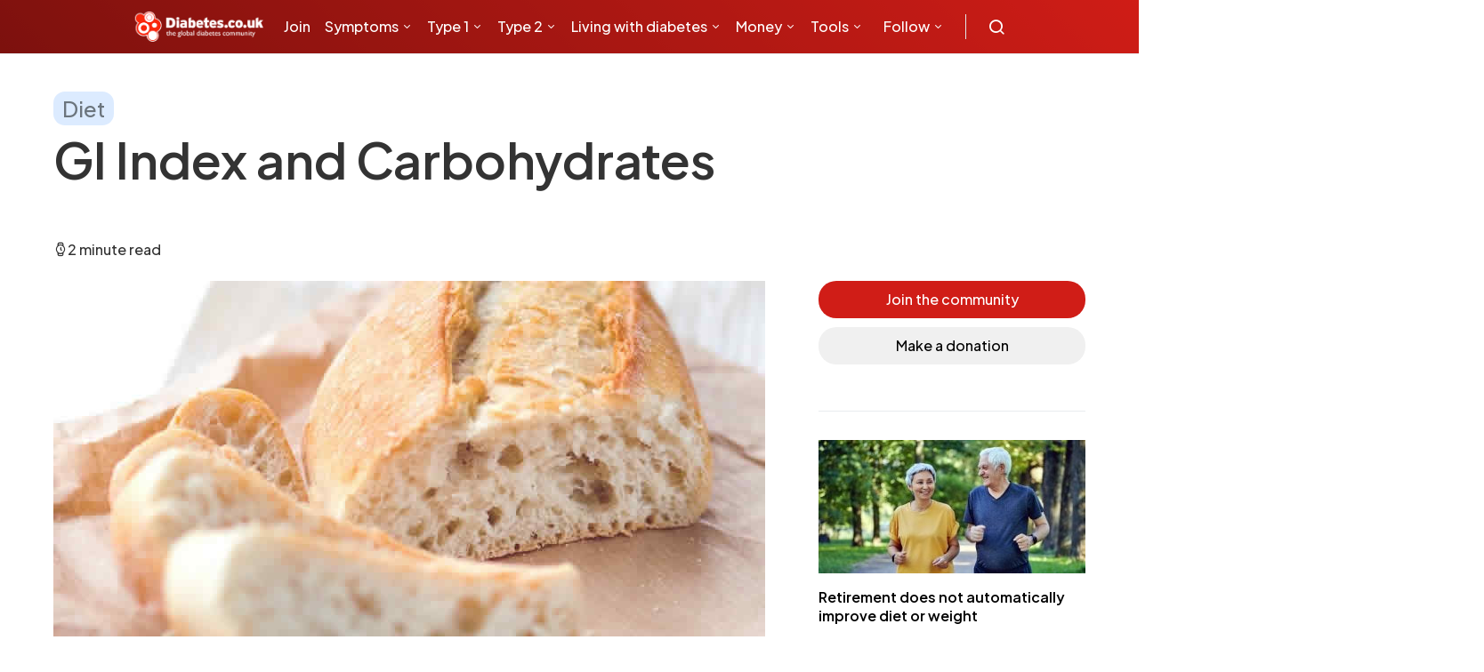

--- FILE ---
content_type: text/html; charset=utf-8
request_url: https://www.google.com/recaptcha/api2/aframe
body_size: 182
content:
<!DOCTYPE HTML><html><head><meta http-equiv="content-type" content="text/html; charset=UTF-8"></head><body><script nonce="1l3NOYzNteEf6xvIzT4a7w">/** Anti-fraud and anti-abuse applications only. See google.com/recaptcha */ try{var clients={'sodar':'https://pagead2.googlesyndication.com/pagead/sodar?'};window.addEventListener("message",function(a){try{if(a.source===window.parent){var b=JSON.parse(a.data);var c=clients[b['id']];if(c){var d=document.createElement('img');d.src=c+b['params']+'&rc='+(localStorage.getItem("rc::a")?sessionStorage.getItem("rc::b"):"");window.document.body.appendChild(d);sessionStorage.setItem("rc::e",parseInt(sessionStorage.getItem("rc::e")||0)+1);localStorage.setItem("rc::h",'1768979139663');}}}catch(b){}});window.parent.postMessage("_grecaptcha_ready", "*");}catch(b){}</script></body></html>

--- FILE ---
content_type: text/css
request_url: https://www.diabetes.co.uk/css/news.css
body_size: 1531
content:
#news{background:#fff}#latestArticles #news-title{font-size:18px;margin:0;line-height:18px;height:18px;background-image:url(../assets/bgs/news.png);background-repeat:repeat-x;color:#fff;padding:7px 10px 6px}#latestArticles .newsrow{font-size:12px; line-height:14px;padding:8px 10px 0 11px;float:none}
#latestArticles .newsrow img{float:right;width:70px;height:40px;border:1px solid #dedede;margin-left:7px; margin-bottom:4px}#latestArticles .newsrow i{color:#1ab73a;font-size:11px}#latestArticles .newsrow a:link,#latestArticles .newsrow a:visited,#latestArticles .newsrow a:active{font-size:12px; text-decoration:none;line-height:14px;color:#444;display:block}#latestArticles .newsrow a:hover{color:#f52900}#latestArticles .newsrow a:hover img{border:1px solid #ffb6a6}#latestArticles .morerow{padding-top:8px;text-align:right}#latestArticles .morerow a:link,#latestArticles .morerow a:visited,#latestArticles .morerow a:active{color:#666;text-decoration:none;background:#fff;padding:3px 6px 1px;display:block;text-transform:uppercase;font-size:10px;height:15px;background-image:url(../assets/bgs/line-bottom.gif);background-image:no-repeat}#latestArticles .morerow a:hover{color:#fff;display:block;font-size:10px;height:15px;text-transform:uppercase;background-image:url(../assets/bgs/line-bottom-over.gif);background-image:no-repeat}#search-the-news{background-color:#333;color:#fff; width:774px;margin:0 0 10px;border:1px solid #111}.search-left{font-size:18px;font-weight:700; float:left;padding:10px 15px 0 12px}.search-right{float:left}.news_search{font-size:18px; width:350px;height:20px}.cse-branding-bottom{margin:0;padding:0px}.internal_float{float:left;padding:10px 5px 0 0;_padding:10px 5px 0 0;width:355px;border-top:0px}.internal_float2{float:left;padding:10px 0 0;border:0;border-top:0px}.surround_logo{padding-bottom:5px;padding-top:2px}#around-guides2 .internal_float{border-top:0;width:100%;padding:0 0 0 10px;float:none}#around-guides2 .internal_float2{padding:0 14px 0 0;text-align:right;float:none;border-top:3px solid #333}#around-guides2 .surround_logo{padding-bottom:5px;padding-top:2px}#around-guides2 .news_search{width:196px}#around-guides2 .cse-branding-bottom{background:#333;color:#fff}#around-guides2 .surround_logo{border-left:6px solid #333}.bggrey{background:#333;color:#fff}
#booking { border-top:1px solid #ffc954; border-bottom:10px solid #fff;}


 #lefthandnav .titlebadge {
color:#000; padding:12px 12px; background:#f0f0f0;
font-size:18px; }


/* rhs */
#alsosee { margin-top:14px;background:#f0f0f0; }
#alsosee .title { font-size:18px;  background:#f0f0f0; font-size:18px; line-height:18px; padding:12px 12px; color:#000;  } 
#alsosee .inside { background-color:#fff; border:1px solid #f0f0f0;  }
ul#whattosee { margin:0px; padding:0px; margin:6px 10px 10px 18px; }  

#content ul#whattosee a { color:#333;}
 #content #alsosee ul#whattosee  li {
list-style-image: url(../assets/lialso.png);
vertical-align: top;
font-size:15px;
}
 #content #alsosee ul#whattosee  li.lifromtopsplit {
 margin-top:8px; border-top:1px dotted #aaa; padding-top:8px;
}



 #lefthandnav .titlebadge a { color:#111;}
 #lefthandnav h2 { font-size:22px; line-height:18px;  margin:0px; padding:0px; font-weight:normal;  }
 #lefthandnav .inform { font-size:12px; line-height:14px; color:#fff; padding-top:1px; color:#fdfdfd;}

 #lefthandnav .exploresection {    }
 #lefthandnav .explorelhs { padding:8px 8px 8px 0px; border-top:1px solid #444; background:#fff;  border-bottom:1px solid #444; *padding-top:4px;}
 #lefthandnav .exploresection ul {   list-style-type:none; margin:0px; padding:0px; background-image:none; list-style-image:none;}
 #lefthandnav .exploresection ul li { margin:0px; padding:0px;
	display:block;
	list-style-type:none; background-image:none;
	overflow:visible; _border:1px solid #fff; list-style-image:none;

}



 #lefthandnav .exploresection ul li.movementfromtop { margin:0px; padding:0px;
	display:block;
	list-style-type:none; background-image:none;
	overflow:visible; _border:1px solid #fff; list-style-image:none;
	/* margin-top:4px; */
}

 #lefthandnav .exploresection ul li a {
	display:block;
	padding: 2px 6px 2px 8px;
	_padding: 2px 5px 0px 5px;
	margin-top:0px;
	font-size:15px;
	line-height:18px;
	color:#333;
	outline:none;
	text-decoration:none;
	list-style-type:none;


}
 #lefthandnav .exploresection ul li a:hover {  color: #f52900; background-color:#fff;  /* color: #f52900; background-color:#f6f6f6; */}

 #lefthandnav .exploresection ul li .active {
	background:url(images/subon.png) top right no-repeat;
	 color: #f52900;
	 background-position:165px 1px; _background-position:right top;
}
 #lefthandnav .exploresection ul li .active a:hover { background:url(images/subon.png) top right no-repeat; _background-position:right top;}

 #lefthandnav .exploresection ul li .inactive {
	background:url(images/suboff.png) top right no-repeat;
	background-position:165px 1px;
	_background-position:right top;
}

 #lefthandnav .exploresection ul li ul li .active {
	background:url(images/subon.png) top right no-repeat;
	 color: #f5381d; _background-position:right top;

}

 #lefthandnav .exploresection ul li ul li .inactive {
	background:url(images/off.png) top right no-repeat;

}

 #lefthandnav .exploresection ul li ul {
	display:none;
	margin-top:2px;
	margin-bottom:6px;
	margin-left:14px;

	padding-left:4px;

	background:#fff;
	border:none;
	list-style-type:none;
	border-left:1px solid #f0f0f0;


}

 #lefthandnav .exploresection ul li ul li {
}



 #lefthandnav .exploresection ul li ul li a {
	background:none;
	
  color:#444;
	padding: 2px 8px;
	_padding: 2px 8px 0px 8px;

}
 #lefthandnav .exploresection ul li ul li a:hover {
color:#f52900;

}

.doubleline { height:30px; }

.nestedactive {
color:#f52900 !important;
}

#content ul {

}
p.imgextend { border-top:1px solid #ddd; padding-top:4px; max-width:750px;}
